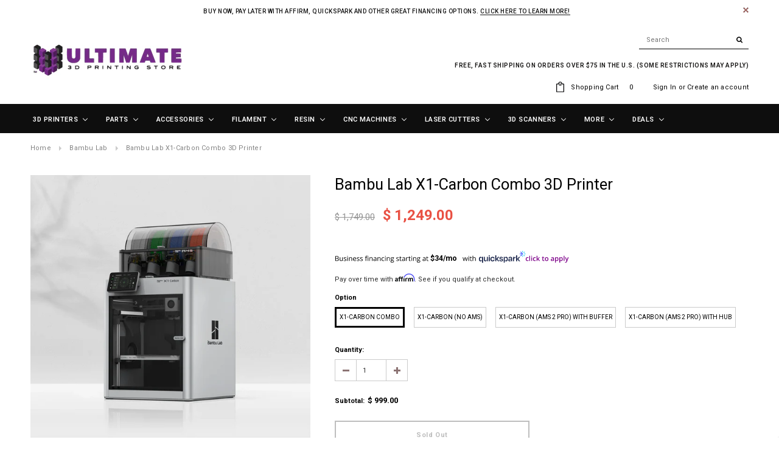

--- FILE ---
content_type: image/svg+xml
request_url: https://vendor1.quickspark.com/images/button/btn_999/btn_999_qs_text_button_long_purpleClick.svg
body_size: 41774
content:
<svg width="695" height="44" viewBox="0 0 695 44" fill="none" xmlns="http://www.w3.org/2000/svg">
<path d="M423.702 21.8951C425.963 21.8951 427.346 23.3737 427.984 25.6053L428.144 25.5786V22.2178H430.99V39.1291H428.144V31.5198H427.958C427.346 33.6975 425.857 35.2032 423.569 35.2032C420.776 35.2032 419.048 32.891 419.048 28.6162C419.047 24.2609 420.697 21.8951 423.702 21.8951ZM428.144 29.1002V28.1323C428.144 25.9007 426.893 24.5028 424.952 24.5028C422.851 24.5028 421.866 25.82 421.866 28.5895C421.866 31.3051 422.85 32.6495 424.952 32.6495C426.867 32.649 428.144 31.1972 428.144 29.1002Z" fill="#162147"/>
<path d="M442.109 31.5198H441.843C441.151 33.8588 439.556 35.2032 437.481 35.2032C434.848 35.2032 433.597 33.4016 433.597 30.6593V22.2168H436.47V29.9062C436.47 31.4387 437.135 32.5679 438.837 32.5679C440.778 32.5679 442.029 31.2774 442.029 29.3684V22.2173H444.901V34.8539H442.109V31.5198Z" fill="#162147"/>
<path d="M447.403 20.0669V17.7279H450.514V20.0669H447.403ZM447.509 34.854V22.2174H450.381V34.854H447.509Z" fill="#162147"/>
<path d="M458.547 24.4489C456.499 24.4489 455.222 25.7666 455.222 28.5356C455.222 31.0893 456.393 32.649 458.627 32.649C460.648 32.649 461.34 31.3852 461.712 29.8528L464.345 30.498C463.84 33.4283 462.084 35.2032 458.654 35.2032C454.717 35.2032 452.297 32.891 452.297 28.643C452.297 24.395 454.77 21.8947 458.601 21.8947C462.191 21.8947 463.814 23.6151 464.319 26.6266L461.633 27.1372C461.26 25.5246 460.515 24.4489 458.547 24.4489Z" fill="#162147"/>
<path d="M469.323 27.4065H470.467L474.403 22.2173H477.674V22.5132L472.727 28.4283L478.02 34.5585V34.8539H474.749L470.467 29.5574H469.323V34.8539H466.451V17.5933H469.323V27.4065Z" fill="#162147"/>
<path d="M478.15 31.117L480.73 30.5792C481.129 32.1116 482.007 33.08 484.028 33.08C485.545 33.08 486.342 32.5421 486.342 31.4664C486.342 30.4718 485.651 29.9879 483.178 29.5307C479.852 28.8582 478.682 27.729 478.682 25.632C478.682 23.3465 480.332 21.8951 483.656 21.8951C487.087 21.8951 488.258 23.3197 488.763 25.5513L486.183 26.1159C485.837 24.5563 485.093 23.965 483.603 23.965C482.14 23.965 481.395 24.5296 481.395 25.4707C481.395 26.3579 481.927 26.9764 484.294 27.4064C487.992 28.1056 489.108 29.3693 489.108 31.359C489.108 33.698 487.566 35.2037 483.975 35.2037C479.932 35.2032 478.602 33.5362 478.15 31.117Z" fill="#162147"/>
<path d="M498.376 35.2032C496.089 35.2032 494.626 33.6975 494.014 31.4931H493.828V38.9406H490.982V22.2173H493.828V25.4974H494.014C494.679 23.3197 496.062 21.8947 498.323 21.8947C501.275 21.8947 502.925 24.2604 502.925 28.5623C502.925 32.8642 501.195 35.2032 498.376 35.2032ZM500.105 28.5628C500.105 25.82 499.148 24.5028 497.046 24.5028C495.078 24.5028 493.828 25.9007 493.828 28.1056V29.0734C493.828 31.1972 495.105 32.6495 497.02 32.6495C499.121 32.649 500.105 31.2779 500.105 28.5628Z" fill="#162147"/>
<path d="M512.82 31.8429H512.527C511.889 33.886 510.453 35.1231 508.245 35.1231C506.011 35.1231 504.442 34.0474 504.442 31.5743C504.442 29.3159 505.798 27.6761 508.964 27.6761H512.687V26.8156C512.687 25.1753 512.022 24.2346 510.267 24.2346C508.804 24.2346 507.953 24.9873 507.634 26.4663L504.921 25.8477C505.399 23.4548 507.182 21.9224 510.373 21.9224C513.991 21.9224 515.533 23.6428 515.533 26.7884V34.8544H512.82V31.8429ZM512.687 30.0948V29.5841H509.442C508.006 29.5841 507.181 30.122 507.181 31.1705C507.181 32.0844 507.74 32.8643 509.362 32.8643C511.357 32.8643 512.687 31.6812 512.687 30.0948Z" fill="#162147"/>
<path d="M518.141 34.854V22.2173H520.854V26.0081L521.093 26.0349C521.811 22.97 522.982 22.0828 524.79 22.0828H525.242V25.3362H524.551C521.918 25.3362 520.987 26.2768 520.987 28.8583V34.854H518.141V34.854Z" fill="#162147"/>
<path d="M530.03 27.4065H531.174L535.11 22.2173H538.382V22.5132L533.434 28.4283L538.727 34.5585V34.8539H535.456L531.174 29.5574H530.03V34.8539H527.157V17.5933H530.03V27.4065V27.4065Z" fill="#162147"/>
<path d="M546.041 9.76028C545.646 9.76028 545.319 9.44673 545.292 9.04297L545.013 4.87134H547.069L546.79 9.04297C546.763 9.44673 546.435 9.76028 546.041 9.76028Z" fill="#22C9EF"/>
<path d="M546.04 17.2655C546.435 17.2655 546.762 17.5791 546.789 17.9828L547.068 22.1544H545.012L545.291 17.9828C545.319 17.5791 545.646 17.2655 546.04 17.2655Z" fill="#22C9EF"/>
<path d="M548.625 16.1665C548.904 15.8801 549.351 15.8644 549.649 16.1302L552.72 18.8772L551.267 20.3696L548.59 17.2169C548.331 16.9124 548.346 16.4528 548.625 16.1665Z" fill="#22C9EF"/>
<path d="M549.696 13.5133C549.696 13.1081 550.002 12.7726 550.395 12.745L554.459 12.4581V14.569L550.395 14.2822C550.002 14.254 549.696 13.918 549.696 13.5133Z" fill="#22C9EF"/>
<path d="M548.626 10.8599C548.347 10.5735 548.331 10.1144 548.59 9.80896L551.267 6.65625L552.72 8.14861L549.649 10.8957C549.352 11.162 548.905 11.1462 548.626 10.8599Z" fill="#22C9EF"/>
<path d="M547.031 13.5124L547.026 13.5076L540.815 6.65479L539.361 8.14762L544.36 12.9249L537.621 12.4572V14.5681L544.37 14.0918L539.361 18.8776L540.815 20.3705L547.026 13.5176L547.031 13.5129V13.5124Z" fill="#213FFF"/>
<path d="M1.95312 19.7227H5.99609C7.77995 19.7227 9.12109 19.9896 10.0195 20.5234C10.918 21.0573 11.3672 21.9655 11.3672 23.248C11.3672 23.8014 11.2598 24.2995 11.0449 24.7422C10.8366 25.1784 10.5306 25.5397 10.127 25.8262C9.72331 26.1126 9.22526 26.3112 8.63281 26.4219V26.5195C9.25781 26.6172 9.8112 26.7962 10.293 27.0566C10.7747 27.3171 11.1523 27.6816 11.4258 28.1504C11.6992 28.6191 11.8359 29.2148 11.8359 29.9375C11.8359 30.8164 11.6309 31.5586 11.2207 32.1641C10.8171 32.7695 10.2441 33.2285 9.50195 33.541C8.75977 33.847 7.88086 34 6.86523 34H1.95312V19.7227ZM3.61328 25.8457H6.34766C7.59115 25.8457 8.45052 25.6406 8.92578 25.2305C9.40755 24.8203 9.64844 24.2214 9.64844 23.4336C9.64844 22.6198 9.36198 22.0339 8.78906 21.6758C8.22266 21.3177 7.31771 21.1387 6.07422 21.1387H3.61328V25.8457ZM3.61328 27.2422V32.584H6.58203C7.85156 32.584 8.75 32.3366 9.27734 31.8418C9.80469 31.3405 10.0684 30.6667 10.0684 29.8203C10.0684 29.2799 9.94792 28.8177 9.70703 28.4336C9.47266 28.0495 9.08854 27.7565 8.55469 27.5547C8.02734 27.3464 7.32096 27.2422 6.43555 27.2422H3.61328ZM23.4766 23.2969V34H22.1484L21.9141 32.4961H21.8262C21.6048 32.8672 21.3184 33.1797 20.9668 33.4336C20.6152 33.6875 20.2181 33.8763 19.7754 34C19.3392 34.1302 18.8737 34.1953 18.3789 34.1953C17.5326 34.1953 16.8229 34.0586 16.25 33.7852C15.6771 33.5117 15.2441 33.0885 14.9512 32.5156C14.6647 31.9427 14.5215 31.207 14.5215 30.3086V23.2969H16.1621V30.1914C16.1621 31.0833 16.3639 31.7507 16.7676 32.1934C17.1712 32.6296 17.7865 32.8477 18.6133 32.8477C19.4076 32.8477 20.0391 32.6979 20.5078 32.3984C20.9831 32.099 21.3249 31.6595 21.5332 31.0801C21.7415 30.4941 21.8457 29.778 21.8457 28.9316V23.2969H23.4766ZM33.8281 31.0703C33.8281 31.7539 33.6556 32.3301 33.3105 32.7988C32.972 33.2611 32.4837 33.6094 31.8457 33.8438C31.2142 34.0781 30.459 34.1953 29.5801 34.1953C28.8314 34.1953 28.1836 34.1367 27.6367 34.0195C27.0898 33.9023 26.6113 33.7363 26.2012 33.5215V32.0273C26.6374 32.2422 27.1582 32.4375 27.7637 32.6133C28.3691 32.7891 28.9876 32.877 29.6191 32.877C30.5436 32.877 31.2142 32.7272 31.6309 32.4277C32.0475 32.1283 32.2559 31.7214 32.2559 31.207C32.2559 30.9141 32.1712 30.6569 32.002 30.4355C31.8392 30.2077 31.5625 29.9896 31.1719 29.7812C30.7812 29.5664 30.2409 29.332 29.5508 29.0781C28.8672 28.8177 28.2747 28.5605 27.7734 28.3066C27.2786 28.0462 26.8945 27.7305 26.6211 27.3594C26.3542 26.9883 26.2207 26.5065 26.2207 25.9141C26.2207 25.0091 26.5853 24.3158 27.3145 23.834C28.0501 23.3457 29.0137 23.1016 30.2051 23.1016C30.8496 23.1016 31.4518 23.1667 32.0117 23.2969C32.5781 23.4206 33.1055 23.5898 33.5938 23.8047L33.0469 25.1035C32.6042 24.9147 32.1322 24.7552 31.6309 24.625C31.1296 24.4948 30.6185 24.4297 30.0977 24.4297C29.349 24.4297 28.7728 24.5534 28.3691 24.8008C27.972 25.0482 27.7734 25.3867 27.7734 25.8164C27.7734 26.1484 27.8646 26.4219 28.0469 26.6367C28.2357 26.8516 28.5352 27.0534 28.9453 27.2422C29.3555 27.431 29.8958 27.6523 30.5664 27.9062C31.237 28.1536 31.8164 28.4108 32.3047 28.6777C32.793 28.9382 33.1673 29.2572 33.4277 29.6348C33.6947 30.0059 33.8281 30.4844 33.8281 31.0703ZM38.0566 23.2969V34H36.4355V23.2969H38.0566ZM37.2656 19.293C37.5326 19.293 37.7604 19.3809 37.9492 19.5566C38.1445 19.7259 38.2422 19.9928 38.2422 20.3574C38.2422 20.7155 38.1445 20.9824 37.9492 21.1582C37.7604 21.334 37.5326 21.4219 37.2656 21.4219C36.9857 21.4219 36.7513 21.334 36.5625 21.1582C36.3802 20.9824 36.2891 20.7155 36.2891 20.3574C36.2891 19.9928 36.3802 19.7259 36.5625 19.5566C36.7513 19.3809 36.9857 19.293 37.2656 19.293ZM46.5625 23.1016C47.832 23.1016 48.7923 23.4141 49.4434 24.0391C50.0944 24.6576 50.4199 25.6536 50.4199 27.0273V34H48.8184V27.1348C48.8184 26.2428 48.6133 25.5755 48.2031 25.1328C47.7995 24.6901 47.1777 24.4688 46.3379 24.4688C45.153 24.4688 44.3197 24.804 43.8379 25.4746C43.3561 26.1452 43.1152 27.1185 43.1152 28.3945V34H41.4941V23.2969H42.8027L43.0469 24.8398H43.1348C43.3626 24.4622 43.6523 24.1465 44.0039 23.8926C44.3555 23.6322 44.7493 23.4368 45.1855 23.3066C45.6217 23.1699 46.0807 23.1016 46.5625 23.1016ZM57.8809 23.1016C58.7923 23.1016 59.5736 23.3034 60.2246 23.707C60.8757 24.1107 61.3737 24.6771 61.7188 25.4062C62.0638 26.1289 62.2363 26.9753 62.2363 27.9453V28.9512H54.8438C54.8633 30.2077 55.1758 31.1647 55.7812 31.8223C56.3867 32.4798 57.2396 32.8086 58.3398 32.8086C59.0169 32.8086 59.6159 32.7467 60.1367 32.623C60.6576 32.4993 61.1979 32.3171 61.7578 32.0762V33.502C61.2174 33.7428 60.6803 33.9186 60.1465 34.0293C59.6191 34.14 58.9941 34.1953 58.2715 34.1953C57.2428 34.1953 56.3444 33.987 55.5762 33.5703C54.8145 33.1471 54.222 32.5286 53.7988 31.7148C53.3757 30.901 53.1641 29.9049 53.1641 28.7266C53.1641 27.5742 53.3561 26.5781 53.7402 25.7383C54.1309 24.8919 54.6777 24.2409 55.3809 23.7852C56.0905 23.3294 56.9238 23.1016 57.8809 23.1016ZM57.8613 24.4297C56.9954 24.4297 56.3053 24.7129 55.791 25.2793C55.2767 25.8457 54.9707 26.6367 54.873 27.6523H60.5371C60.5306 27.0143 60.4297 26.4544 60.2344 25.9727C60.0456 25.4844 59.7559 25.1068 59.3652 24.8398C58.9746 24.5664 58.4733 24.4297 57.8613 24.4297ZM71.9141 31.0703C71.9141 31.7539 71.7415 32.3301 71.3965 32.7988C71.0579 33.2611 70.5697 33.6094 69.9316 33.8438C69.3001 34.0781 68.5449 34.1953 67.666 34.1953C66.9173 34.1953 66.2695 34.1367 65.7227 34.0195C65.1758 33.9023 64.6973 33.7363 64.2871 33.5215V32.0273C64.7233 32.2422 65.2441 32.4375 65.8496 32.6133C66.4551 32.7891 67.0736 32.877 67.7051 32.877C68.6296 32.877 69.3001 32.7272 69.7168 32.4277C70.1335 32.1283 70.3418 31.7214 70.3418 31.207C70.3418 30.9141 70.2572 30.6569 70.0879 30.4355C69.9251 30.2077 69.6484 29.9896 69.2578 29.7812C68.8672 29.5664 68.3268 29.332 67.6367 29.0781C66.9531 28.8177 66.3607 28.5605 65.8594 28.3066C65.3646 28.0462 64.9805 27.7305 64.707 27.3594C64.4401 26.9883 64.3066 26.5065 64.3066 25.9141C64.3066 25.0091 64.6712 24.3158 65.4004 23.834C66.1361 23.3457 67.0996 23.1016 68.291 23.1016C68.9355 23.1016 69.5378 23.1667 70.0977 23.2969C70.6641 23.4206 71.1914 23.5898 71.6797 23.8047L71.1328 25.1035C70.6901 24.9147 70.2181 24.7552 69.7168 24.625C69.2155 24.4948 68.7044 24.4297 68.1836 24.4297C67.4349 24.4297 66.8587 24.5534 66.4551 24.8008C66.0579 25.0482 65.8594 25.3867 65.8594 25.8164C65.8594 26.1484 65.9505 26.4219 66.1328 26.6367C66.3216 26.8516 66.6211 27.0534 67.0312 27.2422C67.4414 27.431 67.9818 27.6523 68.6523 27.9062C69.3229 28.1536 69.9023 28.4108 70.3906 28.6777C70.8789 28.9382 71.2533 29.2572 71.5137 29.6348C71.7806 30.0059 71.9141 30.4844 71.9141 31.0703ZM81.4453 31.0703C81.4453 31.7539 81.2728 32.3301 80.9277 32.7988C80.5892 33.2611 80.1009 33.6094 79.4629 33.8438C78.8314 34.0781 78.0762 34.1953 77.1973 34.1953C76.4486 34.1953 75.8008 34.1367 75.2539 34.0195C74.707 33.9023 74.2285 33.7363 73.8184 33.5215V32.0273C74.2546 32.2422 74.7754 32.4375 75.3809 32.6133C75.9863 32.7891 76.6048 32.877 77.2363 32.877C78.1608 32.877 78.8314 32.7272 79.248 32.4277C79.6647 32.1283 79.873 31.7214 79.873 31.207C79.873 30.9141 79.7884 30.6569 79.6191 30.4355C79.4564 30.2077 79.1797 29.9896 78.7891 29.7812C78.3984 29.5664 77.8581 29.332 77.168 29.0781C76.4844 28.8177 75.8919 28.5605 75.3906 28.3066C74.8958 28.0462 74.5117 27.7305 74.2383 27.3594C73.9714 26.9883 73.8379 26.5065 73.8379 25.9141C73.8379 25.0091 74.2025 24.3158 74.9316 23.834C75.6673 23.3457 76.6309 23.1016 77.8223 23.1016C78.4668 23.1016 79.069 23.1667 79.6289 23.2969C80.1953 23.4206 80.7227 23.5898 81.2109 23.8047L80.6641 25.1035C80.2214 24.9147 79.7493 24.7552 79.248 24.625C78.7467 24.4948 78.2357 24.4297 77.7148 24.4297C76.9661 24.4297 76.39 24.5534 75.9863 24.8008C75.5892 25.0482 75.3906 25.3867 75.3906 25.8164C75.3906 26.1484 75.4818 26.4219 75.6641 26.6367C75.8529 26.8516 76.1523 27.0534 76.5625 27.2422C76.9727 27.431 77.513 27.6523 78.1836 27.9062C78.8542 28.1536 79.4336 28.4108 79.9219 28.6777C80.4102 28.9382 80.7845 29.2572 81.0449 29.6348C81.3118 30.0059 81.4453 30.4844 81.4453 31.0703ZM94.0137 24.5664H91.3477V34H89.7266V24.5664H87.832V23.7852L89.7266 23.248V22.5352C89.7266 21.6367 89.86 20.9076 90.127 20.3477C90.3939 19.7812 90.7812 19.3646 91.2891 19.0977C91.7969 18.8307 92.4154 18.6973 93.1445 18.6973C93.5547 18.6973 93.929 18.7331 94.2676 18.8047C94.6126 18.8763 94.9154 18.9577 95.1758 19.0488L94.7559 20.3281C94.5345 20.2565 94.2839 20.1914 94.0039 20.1328C93.7305 20.0677 93.4505 20.0352 93.1641 20.0352C92.5456 20.0352 92.0866 20.237 91.7871 20.6406C91.4941 21.0378 91.3477 21.6628 91.3477 22.5156V23.2969H94.0137V24.5664ZM97.5977 23.2969V34H95.9766V23.2969H97.5977ZM96.8066 19.293C97.0736 19.293 97.3014 19.3809 97.4902 19.5566C97.6855 19.7259 97.7832 19.9928 97.7832 20.3574C97.7832 20.7155 97.6855 20.9824 97.4902 21.1582C97.3014 21.334 97.0736 21.4219 96.8066 21.4219C96.5267 21.4219 96.2923 21.334 96.1035 21.1582C95.9212 20.9824 95.8301 20.7155 95.8301 20.3574C95.8301 19.9928 95.9212 19.7259 96.1035 19.5566C96.2923 19.3809 96.5267 19.293 96.8066 19.293ZM106.094 23.1016C107.363 23.1016 108.324 23.4141 108.975 24.0391C109.626 24.6576 109.951 25.6536 109.951 27.0273V34H108.35V27.1348C108.35 26.2428 108.145 25.5755 107.734 25.1328C107.331 24.6901 106.709 24.4688 105.869 24.4688C104.684 24.4688 103.851 24.804 103.369 25.4746C102.887 26.1452 102.646 27.1185 102.646 28.3945V34H101.025V23.2969H102.334L102.578 24.8398H102.666C102.894 24.4622 103.184 24.1465 103.535 23.8926C103.887 23.6322 104.281 23.4368 104.717 23.3066C105.153 23.1699 105.612 23.1016 106.094 23.1016ZM117.295 23.1211C118.571 23.1211 119.518 23.4076 120.137 23.9805C120.755 24.5534 121.064 25.4681 121.064 26.7246V34H119.883L119.57 32.418H119.492C119.193 32.8086 118.88 33.1374 118.555 33.4043C118.229 33.6647 117.852 33.8633 117.422 34C116.999 34.1302 116.478 34.1953 115.859 34.1953C115.208 34.1953 114.629 34.0814 114.121 33.8535C113.62 33.6257 113.223 33.2806 112.93 32.8184C112.643 32.3561 112.5 31.7702 112.5 31.0605C112.5 29.9928 112.923 29.1725 113.77 28.5996C114.616 28.0267 115.905 27.7142 117.637 27.6621L119.482 27.584V26.9297C119.482 26.0052 119.284 25.3574 118.887 24.9863C118.49 24.6152 117.93 24.4297 117.207 24.4297C116.647 24.4297 116.113 24.5111 115.605 24.6738C115.098 24.8366 114.616 25.0286 114.16 25.25L113.662 24.0195C114.144 23.7721 114.697 23.5605 115.322 23.3848C115.947 23.209 116.605 23.1211 117.295 23.1211ZM119.463 28.7266L117.832 28.7949C116.497 28.847 115.557 29.0651 115.01 29.4492C114.463 29.8333 114.189 30.377 114.189 31.0801C114.189 31.6921 114.375 32.1445 114.746 32.4375C115.117 32.7305 115.609 32.877 116.221 32.877C117.171 32.877 117.949 32.6133 118.555 32.0859C119.16 31.5586 119.463 30.7676 119.463 29.7129V28.7266ZM129.473 23.1016C130.742 23.1016 131.702 23.4141 132.354 24.0391C133.005 24.6576 133.33 25.6536 133.33 27.0273V34H131.729V27.1348C131.729 26.2428 131.523 25.5755 131.113 25.1328C130.71 24.6901 130.088 24.4688 129.248 24.4688C128.063 24.4688 127.23 24.804 126.748 25.4746C126.266 26.1452 126.025 27.1185 126.025 28.3945V34H124.404V23.2969H125.713L125.957 24.8398H126.045C126.273 24.4622 126.562 24.1465 126.914 23.8926C127.266 23.6322 127.66 23.4368 128.096 23.3066C128.532 23.1699 128.991 23.1016 129.473 23.1016ZM140.957 34.1953C139.993 34.1953 139.144 33.9967 138.408 33.5996C137.673 33.2025 137.1 32.597 136.689 31.7832C136.279 30.9694 136.074 29.944 136.074 28.707C136.074 27.4115 136.289 26.3535 136.719 25.5332C137.155 24.7064 137.754 24.0944 138.516 23.6973C139.277 23.3001 140.143 23.1016 141.113 23.1016C141.647 23.1016 142.161 23.1569 142.656 23.2676C143.158 23.3717 143.568 23.5052 143.887 23.668L143.398 25.0254C143.073 24.8952 142.695 24.778 142.266 24.6738C141.842 24.5697 141.445 24.5176 141.074 24.5176C140.332 24.5176 139.714 24.6771 139.219 24.9961C138.73 25.3151 138.363 25.7839 138.115 26.4023C137.874 27.0208 137.754 27.7826 137.754 28.6875C137.754 29.5534 137.871 30.2923 138.105 30.9043C138.346 31.5163 138.701 31.985 139.17 32.3105C139.645 32.6296 140.238 32.7891 140.947 32.7891C141.514 32.7891 142.025 32.7305 142.48 32.6133C142.936 32.4896 143.35 32.3464 143.721 32.1836V33.6289C143.363 33.8112 142.962 33.9512 142.52 34.0488C142.083 34.1465 141.562 34.1953 140.957 34.1953ZM147.881 23.2969V34H146.26V23.2969H147.881ZM147.09 19.293C147.357 19.293 147.585 19.3809 147.773 19.5566C147.969 19.7259 148.066 19.9928 148.066 20.3574C148.066 20.7155 147.969 20.9824 147.773 21.1582C147.585 21.334 147.357 21.4219 147.09 21.4219C146.81 21.4219 146.576 21.334 146.387 21.1582C146.204 20.9824 146.113 20.7155 146.113 20.3574C146.113 19.9928 146.204 19.7259 146.387 19.5566C146.576 19.3809 146.81 19.293 147.09 19.293ZM156.387 23.1016C157.656 23.1016 158.617 23.4141 159.268 24.0391C159.919 24.6576 160.244 25.6536 160.244 27.0273V34H158.643V27.1348C158.643 26.2428 158.438 25.5755 158.027 25.1328C157.624 24.6901 157.002 24.4688 156.162 24.4688C154.977 24.4688 154.144 24.804 153.662 25.4746C153.18 26.1452 152.939 27.1185 152.939 28.3945V34H151.318V23.2969H152.627L152.871 24.8398H152.959C153.187 24.4622 153.477 24.1465 153.828 23.8926C154.18 23.6322 154.574 23.4368 155.01 23.3066C155.446 23.1699 155.905 23.1016 156.387 23.1016ZM166.572 38.8047C165.166 38.8047 164.082 38.541 163.32 38.0137C162.559 37.4928 162.178 36.7604 162.178 35.8164C162.178 35.1458 162.389 34.5729 162.812 34.0977C163.242 33.6224 163.835 33.3066 164.59 33.1504C164.31 33.0202 164.069 32.8249 163.867 32.5645C163.672 32.304 163.574 32.0046 163.574 31.666C163.574 31.2754 163.682 30.9336 163.896 30.6406C164.118 30.3411 164.453 30.0547 164.902 29.7812C164.342 29.5534 163.887 29.1693 163.535 28.6289C163.19 28.082 163.018 27.4473 163.018 26.7246C163.018 25.9564 163.177 25.3021 163.496 24.7617C163.815 24.2148 164.277 23.7982 164.883 23.5117C165.488 23.2253 166.221 23.082 167.08 23.082C167.269 23.082 167.458 23.0918 167.646 23.1113C167.842 23.1243 168.027 23.1471 168.203 23.1797C168.379 23.2057 168.532 23.2383 168.662 23.2773H172.334V24.3223L170.361 24.5664C170.557 24.8203 170.719 25.1263 170.85 25.4844C170.98 25.8424 171.045 26.2396 171.045 26.6758C171.045 27.7435 170.684 28.5931 169.961 29.2246C169.238 29.8496 168.245 30.1621 166.982 30.1621C166.683 30.1621 166.377 30.1361 166.064 30.084C165.745 30.2598 165.501 30.4551 165.332 30.6699C165.169 30.8848 165.088 31.1322 165.088 31.4121C165.088 31.6204 165.15 31.7865 165.273 31.9102C165.404 32.0339 165.589 32.125 165.83 32.1836C166.071 32.2357 166.361 32.2617 166.699 32.2617H168.584C169.749 32.2617 170.641 32.5059 171.26 32.9941C171.885 33.4824 172.197 34.1953 172.197 35.1328C172.197 36.3177 171.715 37.2259 170.752 37.8574C169.788 38.4889 168.395 38.8047 166.572 38.8047ZM166.621 37.5352C167.507 37.5352 168.239 37.444 168.818 37.2617C169.404 37.0859 169.84 36.8288 170.127 36.4902C170.42 36.1582 170.566 35.7611 170.566 35.2988C170.566 34.8691 170.469 34.5436 170.273 34.3223C170.078 34.1074 169.792 33.9642 169.414 33.8926C169.036 33.8145 168.574 33.7754 168.027 33.7754H166.172C165.69 33.7754 165.27 33.8503 164.912 34C164.554 34.1497 164.277 34.3711 164.082 34.6641C163.893 34.957 163.799 35.3216 163.799 35.7578C163.799 36.3372 164.043 36.7767 164.531 37.0762C165.02 37.3822 165.716 37.5352 166.621 37.5352ZM167.041 28.9805C167.816 28.9805 168.398 28.7852 168.789 28.3945C169.18 28.0039 169.375 27.4342 169.375 26.6855C169.375 25.8848 169.176 25.2858 168.779 24.8887C168.382 24.485 167.796 24.2832 167.021 24.2832C166.279 24.2832 165.706 24.4915 165.303 24.9082C164.906 25.3184 164.707 25.9206 164.707 26.7148C164.707 27.444 164.909 28.0039 165.312 28.3945C165.716 28.7852 166.292 28.9805 167.041 28.9805ZM186.562 31.0703C186.562 31.7539 186.39 32.3301 186.045 32.7988C185.706 33.2611 185.218 33.6094 184.58 33.8438C183.949 34.0781 183.193 34.1953 182.314 34.1953C181.566 34.1953 180.918 34.1367 180.371 34.0195C179.824 33.9023 179.346 33.7363 178.936 33.5215V32.0273C179.372 32.2422 179.893 32.4375 180.498 32.6133C181.104 32.7891 181.722 32.877 182.354 32.877C183.278 32.877 183.949 32.7272 184.365 32.4277C184.782 32.1283 184.99 31.7214 184.99 31.207C184.99 30.9141 184.906 30.6569 184.736 30.4355C184.574 30.2077 184.297 29.9896 183.906 29.7812C183.516 29.5664 182.975 29.332 182.285 29.0781C181.602 28.8177 181.009 28.5605 180.508 28.3066C180.013 28.0462 179.629 27.7305 179.355 27.3594C179.089 26.9883 178.955 26.5065 178.955 25.9141C178.955 25.0091 179.32 24.3158 180.049 23.834C180.785 23.3457 181.748 23.1016 182.939 23.1016C183.584 23.1016 184.186 23.1667 184.746 23.2969C185.312 23.4206 185.84 23.5898 186.328 23.8047L185.781 25.1035C185.339 24.9147 184.867 24.7552 184.365 24.625C183.864 24.4948 183.353 24.4297 182.832 24.4297C182.083 24.4297 181.507 24.5534 181.104 24.8008C180.706 25.0482 180.508 25.3867 180.508 25.8164C180.508 26.1484 180.599 26.4219 180.781 26.6367C180.97 26.8516 181.27 27.0534 181.68 27.2422C182.09 27.431 182.63 27.6523 183.301 27.9062C183.971 28.1536 184.551 28.4108 185.039 28.6777C185.527 28.9382 185.902 29.2572 186.162 29.6348C186.429 30.0059 186.562 30.4844 186.562 31.0703ZM192.627 32.8672C192.894 32.8672 193.167 32.8444 193.447 32.7988C193.727 32.7533 193.955 32.6979 194.131 32.6328V33.8926C193.942 33.9772 193.678 34.0488 193.34 34.1074C193.008 34.166 192.682 34.1953 192.363 34.1953C191.797 34.1953 191.283 34.0977 190.82 33.9023C190.358 33.7005 189.987 33.362 189.707 32.8867C189.434 32.4115 189.297 31.7539 189.297 30.9141V24.5664H187.773V23.7754L189.307 23.1406L189.951 20.8164H190.928V23.2969H194.062V24.5664H190.928V30.8652C190.928 31.5358 191.081 32.0371 191.387 32.3691C191.699 32.7012 192.113 32.8672 192.627 32.8672ZM200.303 23.1211C201.579 23.1211 202.526 23.4076 203.145 23.9805C203.763 24.5534 204.072 25.4681 204.072 26.7246V34H202.891L202.578 32.418H202.5C202.201 32.8086 201.888 33.1374 201.562 33.4043C201.237 33.6647 200.859 33.8633 200.43 34C200.007 34.1302 199.486 34.1953 198.867 34.1953C198.216 34.1953 197.637 34.0814 197.129 33.8535C196.628 33.6257 196.23 33.2806 195.938 32.8184C195.651 32.3561 195.508 31.7702 195.508 31.0605C195.508 29.9928 195.931 29.1725 196.777 28.5996C197.624 28.0267 198.913 27.7142 200.645 27.6621L202.49 27.584V26.9297C202.49 26.0052 202.292 25.3574 201.895 24.9863C201.497 24.6152 200.938 24.4297 200.215 24.4297C199.655 24.4297 199.121 24.5111 198.613 24.6738C198.105 24.8366 197.624 25.0286 197.168 25.25L196.67 24.0195C197.152 23.7721 197.705 23.5605 198.33 23.3848C198.955 23.209 199.613 23.1211 200.303 23.1211ZM202.471 28.7266L200.84 28.7949C199.505 28.847 198.564 29.0651 198.018 29.4492C197.471 29.8333 197.197 30.377 197.197 31.0801C197.197 31.6921 197.383 32.1445 197.754 32.4375C198.125 32.7305 198.617 32.877 199.229 32.877C200.179 32.877 200.957 32.6133 201.562 32.0859C202.168 31.5586 202.471 30.7676 202.471 29.7129V28.7266ZM212.275 23.1016C212.49 23.1016 212.715 23.1146 212.949 23.1406C213.184 23.1602 213.392 23.1895 213.574 23.2285L213.369 24.7324C213.193 24.6868 212.998 24.651 212.783 24.625C212.568 24.599 212.367 24.5859 212.178 24.5859C211.748 24.5859 211.341 24.6738 210.957 24.8496C210.579 25.0189 210.247 25.2663 209.961 25.5918C209.674 25.9108 209.45 26.2982 209.287 26.7539C209.124 27.2031 209.043 27.7044 209.043 28.2578V34H207.412V23.2969H208.76L208.936 25.2695H209.004C209.225 24.8724 209.492 24.5111 209.805 24.1855C210.117 23.8535 210.479 23.5898 210.889 23.3945C211.305 23.1992 211.768 23.1016 212.275 23.1016ZM219.053 32.8672C219.32 32.8672 219.593 32.8444 219.873 32.7988C220.153 32.7533 220.381 32.6979 220.557 32.6328V33.8926C220.368 33.9772 220.104 34.0488 219.766 34.1074C219.434 34.166 219.108 34.1953 218.789 34.1953C218.223 34.1953 217.708 34.0977 217.246 33.9023C216.784 33.7005 216.413 33.362 216.133 32.8867C215.859 32.4115 215.723 31.7539 215.723 30.9141V24.5664H214.199V23.7754L215.732 23.1406L216.377 20.8164H217.354V23.2969H220.488V24.5664H217.354V30.8652C217.354 31.5358 217.507 32.0371 217.812 32.3691C218.125 32.7012 218.538 32.8672 219.053 32.8672ZM224.346 23.2969V34H222.725V23.2969H224.346ZM223.555 19.293C223.822 19.293 224.049 19.3809 224.238 19.5566C224.434 19.7259 224.531 19.9928 224.531 20.3574C224.531 20.7155 224.434 20.9824 224.238 21.1582C224.049 21.334 223.822 21.4219 223.555 21.4219C223.275 21.4219 223.04 21.334 222.852 21.1582C222.669 20.9824 222.578 20.7155 222.578 20.3574C222.578 19.9928 222.669 19.7259 222.852 19.5566C223.04 19.3809 223.275 19.293 223.555 19.293ZM232.852 23.1016C234.121 23.1016 235.081 23.4141 235.732 24.0391C236.383 24.6576 236.709 25.6536 236.709 27.0273V34H235.107V27.1348C235.107 26.2428 234.902 25.5755 234.492 25.1328C234.089 24.6901 233.467 24.4688 232.627 24.4688C231.442 24.4688 230.609 24.804 230.127 25.4746C229.645 26.1452 229.404 27.1185 229.404 28.3945V34H227.783V23.2969H229.092L229.336 24.8398H229.424C229.652 24.4622 229.941 24.1465 230.293 23.8926C230.645 23.6322 231.038 23.4368 231.475 23.3066C231.911 23.1699 232.37 23.1016 232.852 23.1016ZM243.037 38.8047C241.631 38.8047 240.547 38.541 239.785 38.0137C239.023 37.4928 238.643 36.7604 238.643 35.8164C238.643 35.1458 238.854 34.5729 239.277 34.0977C239.707 33.6224 240.299 33.3066 241.055 33.1504C240.775 33.0202 240.534 32.8249 240.332 32.5645C240.137 32.304 240.039 32.0046 240.039 31.666C240.039 31.2754 240.146 30.9336 240.361 30.6406C240.583 30.3411 240.918 30.0547 241.367 29.7812C240.807 29.5534 240.352 29.1693 240 28.6289C239.655 28.082 239.482 27.4473 239.482 26.7246C239.482 25.9564 239.642 25.3021 239.961 24.7617C240.28 24.2148 240.742 23.7982 241.348 23.5117C241.953 23.2253 242.686 23.082 243.545 23.082C243.734 23.082 243.923 23.0918 244.111 23.1113C244.307 23.1243 244.492 23.1471 244.668 23.1797C244.844 23.2057 244.997 23.2383 245.127 23.2773H248.799V24.3223L246.826 24.5664C247.021 24.8203 247.184 25.1263 247.314 25.4844C247.445 25.8424 247.51 26.2396 247.51 26.6758C247.51 27.7435 247.148 28.5931 246.426 29.2246C245.703 29.8496 244.71 30.1621 243.447 30.1621C243.148 30.1621 242.842 30.1361 242.529 30.084C242.21 30.2598 241.966 30.4551 241.797 30.6699C241.634 30.8848 241.553 31.1322 241.553 31.4121C241.553 31.6204 241.615 31.7865 241.738 31.9102C241.868 32.0339 242.054 32.125 242.295 32.1836C242.536 32.2357 242.826 32.2617 243.164 32.2617H245.049C246.214 32.2617 247.106 32.5059 247.725 32.9941C248.35 33.4824 248.662 34.1953 248.662 35.1328C248.662 36.3177 248.18 37.2259 247.217 37.8574C246.253 38.4889 244.86 38.8047 243.037 38.8047ZM243.086 37.5352C243.971 37.5352 244.704 37.444 245.283 37.2617C245.869 37.0859 246.305 36.8288 246.592 36.4902C246.885 36.1582 247.031 35.7611 247.031 35.2988C247.031 34.8691 246.934 34.5436 246.738 34.3223C246.543 34.1074 246.257 33.9642 245.879 33.8926C245.501 33.8145 245.039 33.7754 244.492 33.7754H242.637C242.155 33.7754 241.735 33.8503 241.377 34C241.019 34.1497 240.742 34.3711 240.547 34.6641C240.358 34.957 240.264 35.3216 240.264 35.7578C240.264 36.3372 240.508 36.7767 240.996 37.0762C241.484 37.3822 242.181 37.5352 243.086 37.5352ZM243.506 28.9805C244.281 28.9805 244.863 28.7852 245.254 28.3945C245.645 28.0039 245.84 27.4342 245.84 26.6855C245.84 25.8848 245.641 25.2858 245.244 24.8887C244.847 24.485 244.261 24.2832 243.486 24.2832C242.744 24.2832 242.171 24.4915 241.768 24.9082C241.37 25.3184 241.172 25.9206 241.172 26.7148C241.172 27.444 241.374 28.0039 241.777 28.3945C242.181 28.7852 242.757 28.9805 243.506 28.9805ZM260.107 23.1211C261.383 23.1211 262.331 23.4076 262.949 23.9805C263.568 24.5534 263.877 25.4681 263.877 26.7246V34H262.695L262.383 32.418H262.305C262.005 32.8086 261.693 33.1374 261.367 33.4043C261.042 33.6647 260.664 33.8633 260.234 34C259.811 34.1302 259.29 34.1953 258.672 34.1953C258.021 34.1953 257.441 34.0814 256.934 33.8535C256.432 33.6257 256.035 33.2806 255.742 32.8184C255.456 32.3561 255.312 31.7702 255.312 31.0605C255.312 29.9928 255.736 29.1725 256.582 28.5996C257.428 28.0267 258.717 27.7142 260.449 27.6621L262.295 27.584V26.9297C262.295 26.0052 262.096 25.3574 261.699 24.9863C261.302 24.6152 260.742 24.4297 260.02 24.4297C259.46 24.4297 258.926 24.5111 258.418 24.6738C257.91 24.8366 257.428 25.0286 256.973 25.25L256.475 24.0195C256.956 23.7721 257.51 23.5605 258.135 23.3848C258.76 23.209 259.417 23.1211 260.107 23.1211ZM262.275 28.7266L260.645 28.7949C259.31 28.847 258.369 29.0651 257.822 29.4492C257.275 29.8333 257.002 30.377 257.002 31.0801C257.002 31.6921 257.188 32.1445 257.559 32.4375C257.93 32.7305 258.421 32.877 259.033 32.877C259.984 32.877 260.762 32.6133 261.367 32.0859C261.973 31.5586 262.275 30.7676 262.275 29.7129V28.7266ZM270.674 32.8672C270.941 32.8672 271.214 32.8444 271.494 32.7988C271.774 32.7533 272.002 32.6979 272.178 32.6328V33.8926C271.989 33.9772 271.725 34.0488 271.387 34.1074C271.055 34.166 270.729 34.1953 270.41 34.1953C269.844 34.1953 269.329 34.0977 268.867 33.9023C268.405 33.7005 268.034 33.362 267.754 32.8867C267.48 32.4115 267.344 31.7539 267.344 30.9141V24.5664H265.82V23.7754L267.354 23.1406L267.998 20.8164H268.975V23.2969H272.109V24.5664H268.975V30.8652C268.975 31.5358 269.128 32.0371 269.434 32.3691C269.746 32.7012 270.16 32.8672 270.674 32.8672ZM381.768 33.9805L379.863 27.75C379.779 27.4831 379.697 27.2227 379.619 26.9688C379.548 26.7083 379.479 26.4609 379.414 26.2266C379.355 25.9857 379.3 25.7643 379.248 25.5625C379.202 25.3542 379.163 25.1751 379.131 25.0254H379.062C379.036 25.1751 379.001 25.3542 378.955 25.5625C378.91 25.7643 378.854 25.9857 378.789 26.2266C378.73 26.4674 378.665 26.7214 378.594 26.9883C378.522 27.2487 378.441 27.5124 378.35 27.7793L376.357 33.9805H374.531L371.582 23.2773H373.262L374.805 29.1855C374.909 29.5762 375.007 29.9635 375.098 30.3477C375.195 30.7253 375.277 31.0833 375.342 31.4219C375.413 31.7539 375.465 32.0436 375.498 32.291H375.576C375.615 32.1283 375.658 31.9329 375.703 31.7051C375.755 31.4772 375.811 31.2363 375.869 30.9824C375.934 30.722 376.003 30.4648 376.074 30.2109C376.146 29.9505 376.217 29.7064 376.289 29.4785L378.262 23.2773H380.01L381.914 29.4688C382.012 29.7812 382.106 30.1068 382.197 30.4453C382.295 30.7839 382.383 31.1126 382.461 31.4316C382.539 31.7441 382.594 32.0241 382.627 32.2715H382.705C382.731 32.0501 382.78 31.7767 382.852 31.4512C382.923 31.1257 383.005 30.7676 383.096 30.377C383.193 29.9863 383.294 29.5892 383.398 29.1855L384.961 23.2773H386.611L383.652 33.9805H381.768ZM390.186 23.2969V34H388.564V23.2969H390.186ZM389.395 19.293C389.661 19.293 389.889 19.3809 390.078 19.5566C390.273 19.7259 390.371 19.9928 390.371 20.3574C390.371 20.7155 390.273 20.9824 390.078 21.1582C389.889 21.334 389.661 21.4219 389.395 21.4219C389.115 21.4219 388.88 21.334 388.691 21.1582C388.509 20.9824 388.418 20.7155 388.418 20.3574C388.418 19.9928 388.509 19.7259 388.691 19.5566C388.88 19.3809 389.115 19.293 389.395 19.293ZM397.08 32.8672C397.347 32.8672 397.62 32.8444 397.9 32.7988C398.18 32.7533 398.408 32.6979 398.584 32.6328V33.8926C398.395 33.9772 398.132 34.0488 397.793 34.1074C397.461 34.166 397.135 34.1953 396.816 34.1953C396.25 34.1953 395.736 34.0977 395.273 33.9023C394.811 33.7005 394.44 33.362 394.16 32.8867C393.887 32.4115 393.75 31.7539 393.75 30.9141V24.5664H392.227V23.7754L393.76 23.1406L394.404 20.8164H395.381V23.2969H398.516V24.5664H395.381V30.8652C395.381 31.5358 395.534 32.0371 395.84 32.3691C396.152 32.7012 396.566 32.8672 397.08 32.8672ZM402.373 18.8047V23.3457C402.373 23.6061 402.367 23.8698 402.354 24.1367C402.34 24.3971 402.318 24.638 402.285 24.8594H402.393C402.614 24.4818 402.894 24.166 403.232 23.9121C403.577 23.6517 403.968 23.4564 404.404 23.3262C404.84 23.1895 405.303 23.1211 405.791 23.1211C406.65 23.1211 407.367 23.2578 407.939 23.5312C408.519 23.8047 408.952 24.2279 409.238 24.8008C409.531 25.3737 409.678 26.1159 409.678 27.0273V34H408.076V27.1348C408.076 26.2428 407.871 25.5755 407.461 25.1328C407.057 24.6901 406.436 24.4688 405.596 24.4688C404.801 24.4688 404.167 24.6217 403.691 24.9277C403.223 25.2272 402.884 25.6699 402.676 26.2559C402.474 26.8418 402.373 27.5579 402.373 28.4043V34H400.752V18.8047H402.373Z" fill="black"/>
<path d="M559.996 34.1953C558.974 34.1953 558.089 33.9967 557.34 33.5996C556.591 33.2025 556.015 32.5938 555.611 31.7734C555.208 30.9531 555.006 29.9115 555.006 28.6484C555.006 27.3333 555.227 26.2591 555.67 25.4258C556.113 24.5924 556.725 23.9772 557.506 23.5801C558.294 23.1829 559.195 22.9844 560.211 22.9844C560.855 22.9844 561.438 23.0495 561.959 23.1797C562.486 23.3034 562.932 23.4564 563.297 23.6387L562.613 25.4746C562.216 25.3118 561.809 25.1751 561.393 25.0645C560.976 24.9538 560.576 24.8984 560.191 24.8984C559.56 24.8984 559.033 25.0384 558.609 25.3184C558.193 25.5983 557.88 26.015 557.672 26.5684C557.47 27.1217 557.369 27.8086 557.369 28.6289C557.369 29.4232 557.473 30.0938 557.682 30.6406C557.89 31.181 558.199 31.5911 558.609 31.8711C559.02 32.1445 559.524 32.2812 560.123 32.2812C560.715 32.2812 561.246 32.2096 561.715 32.0664C562.184 31.9232 562.626 31.7376 563.043 31.5098V33.502C562.633 33.7363 562.193 33.9089 561.725 34.0195C561.256 34.1367 560.68 34.1953 559.996 34.1953ZM567.887 34H565.582V18.8047H567.887V34ZM573.463 23.1895V34H571.168V23.1895H573.463ZM572.33 19.0488C572.682 19.0488 572.984 19.1432 573.238 19.332C573.499 19.5208 573.629 19.8464 573.629 20.3086C573.629 20.7643 573.499 21.0898 573.238 21.2852C572.984 21.474 572.682 21.5684 572.33 21.5684C571.965 21.5684 571.656 21.474 571.402 21.2852C571.155 21.0898 571.031 20.7643 571.031 20.3086C571.031 19.8464 571.155 19.5208 571.402 19.332C571.656 19.1432 571.965 19.0488 572.33 19.0488ZM581.109 34.1953C580.087 34.1953 579.202 33.9967 578.453 33.5996C577.704 33.2025 577.128 32.5938 576.725 31.7734C576.321 30.9531 576.119 29.9115 576.119 28.6484C576.119 27.3333 576.34 26.2591 576.783 25.4258C577.226 24.5924 577.838 23.9772 578.619 23.5801C579.407 23.1829 580.309 22.9844 581.324 22.9844C581.969 22.9844 582.551 23.0495 583.072 23.1797C583.6 23.3034 584.046 23.4564 584.41 23.6387L583.727 25.4746C583.329 25.3118 582.923 25.1751 582.506 25.0645C582.089 24.9538 581.689 24.8984 581.305 24.8984C580.673 24.8984 580.146 25.0384 579.723 25.3184C579.306 25.5983 578.993 26.015 578.785 26.5684C578.583 27.1217 578.482 27.8086 578.482 28.6289C578.482 29.4232 578.587 30.0938 578.795 30.6406C579.003 31.181 579.312 31.5911 579.723 31.8711C580.133 32.1445 580.637 32.2812 581.236 32.2812C581.829 32.2812 582.359 32.2096 582.828 32.0664C583.297 31.9232 583.74 31.7376 584.156 31.5098V33.502C583.746 33.7363 583.307 33.9089 582.838 34.0195C582.369 34.1367 581.793 34.1953 581.109 34.1953ZM588.99 18.8047V26.1484C588.99 26.4805 588.977 26.8451 588.951 27.2422C588.925 27.6328 588.899 28.0007 588.873 28.3457H588.922C589.091 28.1178 589.293 27.8509 589.527 27.5449C589.768 27.2389 589.996 26.972 590.211 26.7441L593.512 23.1895H596.148L591.822 27.8379L596.432 34H593.736L590.279 29.2539L588.99 30.3574V34H586.695V18.8047H588.99ZM607.379 32.3398C607.678 32.3398 607.975 32.3138 608.268 32.2617C608.561 32.2031 608.827 32.1348 609.068 32.0566V33.7949C608.814 33.9056 608.486 34 608.082 34.0781C607.678 34.1562 607.258 34.1953 606.822 34.1953C606.21 34.1953 605.66 34.0944 605.172 33.8926C604.684 33.6842 604.296 33.3294 604.01 32.8281C603.723 32.3268 603.58 31.6335 603.58 30.748V24.9375H602.105V23.9121L603.688 23.1016L604.439 20.7871H605.885V23.1895H608.98V24.9375H605.885V30.7188C605.885 31.2656 606.021 31.6725 606.295 31.9395C606.568 32.2064 606.93 32.3398 607.379 32.3398ZM620.836 28.5703C620.836 29.4688 620.719 30.2663 620.484 30.9629C620.25 31.6595 619.908 32.2487 619.459 32.7305C619.01 33.2057 618.469 33.5703 617.838 33.8242C617.206 34.0716 616.493 34.1953 615.699 34.1953C614.957 34.1953 614.277 34.0716 613.658 33.8242C613.04 33.5703 612.503 33.2057 612.047 32.7305C611.598 32.2487 611.249 31.6595 611.002 30.9629C610.755 30.2663 610.631 29.4688 610.631 28.5703C610.631 27.3789 610.836 26.3698 611.246 25.543C611.663 24.7096 612.255 24.0749 613.023 23.6387C613.792 23.2025 614.706 22.9844 615.768 22.9844C616.764 22.9844 617.643 23.2025 618.404 23.6387C619.166 24.0749 619.762 24.7096 620.191 25.543C620.621 26.3763 620.836 27.3854 620.836 28.5703ZM612.994 28.5703C612.994 29.3581 613.089 30.0319 613.277 30.5918C613.473 31.1517 613.772 31.5814 614.176 31.8809C614.579 32.1738 615.1 32.3203 615.738 32.3203C616.376 32.3203 616.897 32.1738 617.301 31.8809C617.704 31.5814 618.001 31.1517 618.189 30.5918C618.378 30.0319 618.473 29.3581 618.473 28.5703C618.473 27.7826 618.378 27.1152 618.189 26.5684C618.001 26.015 617.704 25.5951 617.301 25.3086C616.897 25.0156 616.373 24.8691 615.729 24.8691C614.778 24.8691 614.085 25.1882 613.648 25.8262C613.212 26.4642 612.994 27.3789 612.994 28.5703ZM632.906 22.9844C634.273 22.9844 635.305 23.2871 636.002 23.8926C636.705 24.498 637.057 25.4421 637.057 26.7246V34H635.426L634.986 32.4668H634.908C634.602 32.8574 634.286 33.1797 633.961 33.4336C633.635 33.6875 633.258 33.8763 632.828 34C632.405 34.1302 631.887 34.1953 631.275 34.1953C630.631 34.1953 630.055 34.0781 629.547 33.8438C629.039 33.6029 628.639 33.2383 628.346 32.75C628.053 32.2617 627.906 31.6432 627.906 30.8945C627.906 29.7812 628.32 28.9447 629.146 28.3848C629.98 27.8249 631.236 27.5156 632.916 27.457L634.791 27.3887V26.8223C634.791 26.0736 634.615 25.5397 634.264 25.2207C633.919 24.9017 633.43 24.7422 632.799 24.7422C632.258 24.7422 631.734 24.8203 631.227 24.9766C630.719 25.1328 630.224 25.3249 629.742 25.5527L629 23.9316C629.527 23.6517 630.126 23.4238 630.797 23.248C631.474 23.0723 632.177 22.9844 632.906 22.9844ZM634.781 28.834L633.385 28.8828C632.239 28.9219 631.435 29.1172 630.973 29.4688C630.51 29.8203 630.279 30.3021 630.279 30.9141C630.279 31.4479 630.439 31.8385 630.758 32.0859C631.077 32.3268 631.497 32.4473 632.018 32.4473C632.812 32.4473 633.469 32.2227 633.99 31.7734C634.518 31.3177 634.781 30.6504 634.781 29.7715V28.834ZM645.816 22.9844C647.099 22.9844 648.128 23.4531 648.902 24.3906C649.684 25.3281 650.074 26.7214 650.074 28.5703C650.074 29.7943 649.892 30.8262 649.527 31.666C649.169 32.4993 648.665 33.1309 648.014 33.5605C647.369 33.9837 646.617 34.1953 645.758 34.1953C645.211 34.1953 644.736 34.1237 644.332 33.9805C643.928 33.8372 643.583 33.6517 643.297 33.4238C643.01 33.1895 642.77 32.9355 642.574 32.6621H642.438C642.47 32.9225 642.499 33.2122 642.525 33.5312C642.558 33.8438 642.574 34.1302 642.574 34.3906V38.7949H640.27V23.1895H642.145L642.467 24.6836H642.574C642.776 24.3776 643.02 24.0944 643.307 23.834C643.6 23.5736 643.951 23.3685 644.361 23.2188C644.778 23.0625 645.263 22.9844 645.816 22.9844ZM645.201 24.8594C644.57 24.8594 644.062 24.9863 643.678 25.2402C643.3 25.4876 643.023 25.862 642.848 26.3633C642.678 26.8646 642.587 27.4928 642.574 28.248V28.5703C642.574 29.3711 642.656 30.0514 642.818 30.6113C642.988 31.1647 643.264 31.5879 643.648 31.8809C644.039 32.1673 644.566 32.3105 645.23 32.3105C645.79 32.3105 646.253 32.1576 646.617 31.8516C646.988 31.5456 647.265 31.1094 647.447 30.543C647.63 29.9766 647.721 29.3092 647.721 28.541C647.721 27.3757 647.512 26.4707 647.096 25.8262C646.686 25.1816 646.054 24.8594 645.201 24.8594ZM658.277 22.9844C659.56 22.9844 660.589 23.4531 661.363 24.3906C662.145 25.3281 662.535 26.7214 662.535 28.5703C662.535 29.7943 662.353 30.8262 661.988 31.666C661.63 32.4993 661.126 33.1309 660.475 33.5605C659.83 33.9837 659.078 34.1953 658.219 34.1953C657.672 34.1953 657.197 34.1237 656.793 33.9805C656.389 33.8372 656.044 33.6517 655.758 33.4238C655.471 33.1895 655.23 32.9355 655.035 32.6621H654.898C654.931 32.9225 654.96 33.2122 654.986 33.5312C655.019 33.8438 655.035 34.1302 655.035 34.3906V38.7949H652.73V23.1895H654.605L654.928 24.6836H655.035C655.237 24.3776 655.481 24.0944 655.768 23.834C656.061 23.5736 656.412 23.3685 656.822 23.2188C657.239 23.0625 657.724 22.9844 658.277 22.9844ZM657.662 24.8594C657.031 24.8594 656.523 24.9863 656.139 25.2402C655.761 25.4876 655.484 25.862 655.309 26.3633C655.139 26.8646 655.048 27.4928 655.035 28.248V28.5703C655.035 29.3711 655.117 30.0514 655.279 30.6113C655.449 31.1647 655.725 31.5879 656.109 31.8809C656.5 32.1673 657.027 32.3105 657.691 32.3105C658.251 32.3105 658.714 32.1576 659.078 31.8516C659.449 31.5456 659.726 31.1094 659.908 30.543C660.09 29.9766 660.182 29.3092 660.182 28.541C660.182 27.3757 659.973 26.4707 659.557 25.8262C659.146 25.1816 658.515 24.8594 657.662 24.8594ZM667.496 34H665.191V18.8047H667.496V34ZM669.146 23.1895H671.646L673.863 29.3613C673.961 29.6413 674.049 29.918 674.127 30.1914C674.212 30.4583 674.283 30.722 674.342 30.9824C674.407 31.2428 674.459 31.5033 674.498 31.7637H674.557C674.622 31.4251 674.713 31.0475 674.83 30.6309C674.954 30.2077 675.09 29.7845 675.24 29.3613L677.369 23.1895H679.84L675.201 35.4844C674.934 36.1875 674.605 36.7865 674.215 37.2812C673.831 37.7826 673.375 38.1602 672.848 38.4141C672.32 38.6745 671.718 38.8047 671.041 38.8047C670.715 38.8047 670.432 38.7852 670.191 38.7461C669.951 38.7135 669.745 38.6777 669.576 38.6387V36.8027C669.713 36.8353 669.885 36.8646 670.094 36.8906C670.302 36.9167 670.517 36.9297 670.738 36.9297C671.148 36.9297 671.503 36.8483 671.803 36.6855C672.102 36.5228 672.356 36.2917 672.564 35.9922C672.773 35.6992 672.945 35.3639 673.082 34.9863L673.463 33.9707L669.146 23.1895Z" fill="#7D0089"/>
</svg>


--- FILE ---
content_type: text/javascript; charset=utf-8
request_url: https://ultimate3dprintingstore.com/collections/bambu-lab/products/bambu-lab-x1-carbon-combo-3d-printer.js
body_size: 3329
content:
{"id":6766178697319,"title":"Bambu Lab X1-Carbon Combo 3D Printer","handle":"bambu-lab-x1-carbon-combo-3d-printer","description":"\u003cdiv class=\"container-fluid\" style=\"font-size: 18px;\"\u003e\n\u003c!-- Hero Header for X1 Carbon Combo EDU Bundle --\u003e\n\u003cdiv style=\"padding-bottom: 50px;\" class=\"row\"\u003e\n\u003cdiv class=\"visible-xs\" align=\"center\"\u003e\u003cimg src=\"https:\/\/cdn.shopify.com\/s\/files\/1\/0789\/2979\/files\/bambu-lab-x1-carbon-combo-edu-header-mob.jpg?v=1687201307\" alt=\"Bambu Lab X1-Carbon Combo EDU Bundle\"\u003e\u003c\/div\u003e\n\u003cdiv class=\"hidden-xs\" align=\"center\"\u003e\u003cimg src=\"https:\/\/cdn.shopify.com\/s\/files\/1\/0789\/2979\/files\/bambu-lab-x1-carbon-combo-edu-header.jpg?v=1687201308\" alt=\"Bambu Lab X1-Carbon Combo EDU Bundle\"\u003e\u003c\/div\u003e\n\u003c\/div\u003e\n\u003cdiv style=\"background-color: #f2f2f2; border-radius: 5px; padding: 30px 35px 30px 35px;\" class=\"row\"\u003e\n\u003cdiv class=\"col-xs-12\"\u003e\n\u003cp style=\"font-size: 28px; color: red; line-height: 1.5;\" align=\"center\"\u003e\u003cstrong\u003ePlease note, this product is not available to purchase by itself. This item does not qualify for free shipping. You may only purchase it as part of a bundle. \u003c\/strong\u003e\u003c\/p\u003e\n\u003cp style=\"font-size: 28px; color: red; line-height: 1.5;\" align=\"center\"\u003e\u003cstrong\u003e\u003ca href=\"\/products\/bambu-lab-x1-carbon-combo-edu-bundle\"\u003eView Bundle Here\u003c\/a\u003e\u003c\/strong\u003e\u003c\/p\u003e\n\u003c\/div\u003e\n\u003c\/div\u003e\n\u003c!-- X1-Carbon Combo 3D Printer Intro --\u003e\n\u003cdiv class=\"row cc-equal-sm\" style=\"padding-bottom: 25px; padding-top: 25px;\"\u003e\n\u003cdiv class=\"col-md-6 col-xs-12\"\u003e\n\u003ch2\u003e\u003cstrong\u003eBambu Lab X1-Carbon Combo 3D Printer\u003c\/strong\u003e\u003c\/h2\u003e\n\u003cp\u003eThe Bambu Lab X1-Carbon 3D Printer was designed for speed and ease of use. With a generous build volume of 256mm x 256mm x 256mm, this 3D printer enables you to bring your ideas to life with multi color and multi material printing capabilities. Experience hassle-free printing with dual automated bed leveling and AI powered features, ensuring precise and accurate prints every time. The CoreXY welded chassis provides a sturdy and stable foundation for high-speed printing, reaching impressive speeds of up to 500 mm\/s. Unleash your creativity with the Bambu Lab X1-Carbon Combo EDU 3D Printer Bundle, the Ultimate solution for fast and effortless 3D printing.\u003c\/p\u003e\n\u003ch3\u003e\u003cstrong\u003eWhat to expect from the X1-Carbon Combo 3D Printer\u003c\/strong\u003e\u003c\/h3\u003e\n\u003cul\u003e\n\u003cli\u003eCore XY with 20000 mm\/s² acceleration\u003c\/li\u003e\n\u003cli\u003eUp to 16 multi-color printing\u003c\/li\u003e\n\u003cli\u003eMulti-Material printing\u003c\/li\u003e\n\u003cli\u003eDual auto bed leveling\u003c\/li\u003e\n\u003cli\u003ePrints material up to 300°C\u003c\/li\u003e\n\u003cli\u003e7μm lidar resolution\u003c\/li\u003e\n\u003cli\u003eSpaghetti failure detection\u003c\/li\u003e\n\u003cli\u003eAI inspected first layer\u003c\/li\u003e\n\u003cli\u003eSpaghetti detection\u003c\/li\u003e\n\u003c\/ul\u003e\n\u003c\/div\u003e\n\u003cdiv class=\"col-md-6 col-xs-12 cc-flex-col-sm cc-flex-just-center-sm\"\u003e\u003cimg src=\"https:\/\/cdn.shopify.com\/s\/files\/1\/0789\/2979\/files\/bambu-lab-x1-carbon-combo-3d-printer.webp?v=1687293235\" alt=\"Bambu Lab X1-Carbon Combo 3D Printer\"\u003e\u003c\/div\u003e\n\u003c\/div\u003e\n\u003c!-- Designed for Speed --\u003e\n\u003cdiv style=\"padding-bottom: 25px; padding-top: 25px;\" class=\"row\"\u003e\n\u003cdiv class=\"col-xs-12\" align=\"center\"\u003e\n\u003ch3 style=\"font-size: 35px;\"\u003e\u003cstrong\u003eDesigned for Speed\u003c\/strong\u003e\u003c\/h3\u003e\n\u003cp\u003e\u003cimg src=\"https:\/\/cdn.shopify.com\/s\/files\/1\/0789\/2979\/files\/2-SPEED-web.webp?v=1687194483\" alt=\"3d print speed examples\"\u003e\u003c\/p\u003e\n\u003c\/div\u003e\n\u003c\/div\u003e\n\u003c!-- Advanced Materials --\u003e\n\u003cdiv class=\"row cc-equal-sm\" style=\"padding-bottom: 25px;\"\u003e\n\u003cdiv class=\"col-md-6 col-xs-12 cc-flex-col-sm cc-flex-just-center-sm\"\u003e\n\u003ch3\u003e\u003cstrong\u003eAdvanced materials empower advanced projects\u003c\/strong\u003e\u003c\/h3\u003e\n\u003cp style=\"line-height: 1.5;\"\u003eBambu Lab X1 Carbon, equipped with extra cooling and a hardened nozzle and carburized drive gear, unlocks a wider selection of materials, including PA, PC, PET, and TPU, and specializes in carbon fiber and glass fiber reinforced polymers.\u003c\/p\u003e\n\u003c\/div\u003e\n\u003cdiv class=\"col-md-6 col-xs-12 cc-flex-col-sm cc-flex-just-center-sm\"\u003e\u003cimg src=\"https:\/\/cdn.shopify.com\/s\/files\/1\/0789\/2979\/files\/advanced-materials.webp?v=1687202627\" alt=\"multi-material jeep 3d print\"\u003e\u003c\/div\u003e\n\u003c\/div\u003e\n\u003c!-- Colors and Beyond --\u003e\n\u003cdiv class=\"row cc-equal-sm\" style=\"padding-bottom: 25px;\"\u003e\n\u003cdiv class=\"col-md-6 col-xs-12 cc-flex-col-sm cc-flex-just-center-sm\"\u003e\u003cimg src=\"https:\/\/cdn.shopify.com\/s\/files\/1\/0789\/2979\/files\/AMS-X1CC.webp?v=1687194483\" alt=\"multi-color 3d print samples\"\u003e\u003c\/div\u003e\n\u003cdiv class=\"col-md-6 col-xs-12 cc-flex-col-sm cc-flex-just-center-sm\"\u003e\n\u003ch3\u003e\u003cstrong\u003eColors and Beyond\u003c\/strong\u003e\u003c\/h3\u003e\n\u003cp style=\"line-height: 1.5;\"\u003eWith Bambu Lab Automatic Material System (AMS), you can now enjoy printing freely in multiple colors and materials. Each AMS unit supports up to 4 colors. Purchase additional AMS units for more colors.\u003c\/p\u003e\n\u003c\/div\u003e\n\u003c\/div\u003e\n\u003c!-- AI-Powered Evolution --\u003e\n\u003cdiv class=\"row cc-equal-sm\" style=\"padding-bottom: 25px;\"\u003e\n\u003cdiv class=\"col-md-6 col-xs-12 cc-flex-col-sm cc-flex-just-center-sm\"\u003e\n\u003ch3\u003e\u003cstrong\u003eAI-Powered Evolution\u003c\/strong\u003e\u003c\/h3\u003e\n\u003cp style=\"line-height: 1.5;\"\u003eDual automated bed leveling for doubly guaranteed prints. No more tedious manual bed leveling required.\u003c\/p\u003e\n\u003c\/div\u003e\n\u003cdiv class=\"col-md-6 col-xs-12 cc-flex-col-sm cc-flex-just-center-sm\"\u003e\u003cimg src=\"https:\/\/cdn.shopify.com\/s\/files\/1\/0789\/2979\/files\/ai-powered.webp?v=1687194483\" alt=\"AI Powered Bed leveling Technology\"\u003e\u003c\/div\u003e\n\u003c\/div\u003e\n\u003c!-- AI-Inspected --\u003e\n\u003cdiv class=\"row cc-equal-sm\" style=\"padding-bottom: 25px;\"\u003e\n\u003cdiv class=\"col-md-6 col-xs-12 cc-flex-col-sm cc-flex-just-center-sm\"\u003e\u003cimg src=\"https:\/\/cdn.shopify.com\/s\/files\/1\/0789\/2979\/files\/ai-inspected.webp?v=1687194483\" alt=\"AI inspected first layer\"\u003e\u003c\/div\u003e\n\u003cdiv class=\"col-md-6 col-xs-12 cc-flex-col-sm cc-flex-just-center-sm\"\u003e\n\u003ch3\u003e\u003cstrong\u003eAI inspected first layer\u003c\/strong\u003e\u003c\/h3\u003e\n\u003cp style=\"line-height: 1.5;\"\u003eTired of waiting out that first layer? The lidar sensor can check your first layer so that you can get back to doing…anything else.\u003c\/p\u003e\n\u003c\/div\u003e\n\u003c\/div\u003e\n\u003c!-- Spaghetti Detection --\u003e\n\u003cdiv class=\"row cc-equal-sm\" style=\"padding-bottom: 25px;\"\u003e\n\u003cdiv class=\"col-md-6 col-xs-12 cc-flex-col-sm cc-flex-just-center-sm\"\u003e\n\u003ch3\u003e\u003cstrong\u003eSpaghetti Detection\u003c\/strong\u003e\u003c\/h3\u003e\n\u003cp style=\"line-height: 1.5;\"\u003eOur AI keeps an eye out for Spaghetti monsters, so that you can sleep easy in the knowledge that your printer is safe from this scourge.\u003c\/p\u003e\n\u003c\/div\u003e\n\u003cdiv class=\"col-md-6 col-xs-12 cc-flex-col-sm cc-flex-just-center-sm\"\u003e\u003cimg src=\"https:\/\/cdn.shopify.com\/s\/files\/1\/0789\/2979\/files\/spaghetti-detection.webp?v=1687194483\" alt=\"AI spaghetti detection\"\u003e\u003c\/div\u003e\n\u003c\/div\u003e\n\u003c!-- X1-Carbon Tech Specs --\u003e\n\u003cdiv style=\"padding-bottom: 25px; padding-top: 25px;\" class=\"row\"\u003e\n\u003cdiv class=\"col-xs-12\" align=\"center\"\u003e\n\u003ch3\u003e\u003cstrong\u003eX1-Carbon Tech Specs\u003c\/strong\u003e\u003c\/h3\u003e\n\u003ctable border=\"1\" cellspacing=\"0\" align=\"center\"\u003e\n\u003ctbody\u003e\n\u003ctr style=\"background-color: #cccccc;\"\u003e\n\u003ctd width=\"25%\"\u003e\u003cstrong\u003eBuild Volume (W×D×H)\u003c\/strong\u003e\u003c\/td\u003e\n\u003ctd width=\"25%\"\u003e256 × 256 × 256 mm³\u003c\/td\u003e\n\u003c\/tr\u003e\n\u003ctr\u003e\n\u003ctd\u003e\u003cstrong\u003eNozzle\u003c\/strong\u003e\u003c\/td\u003e\n\u003ctd\u003e0.4 mm Hardened Steel Included\u003c\/td\u003e\n\u003c\/tr\u003e\n\u003ctr style=\"background-color: #cccccc;\"\u003e\n\u003ctd width=\"25%\"\u003e\u003cstrong\u003eHotend\u003c\/strong\u003e\u003c\/td\u003e\n\u003ctd width=\"25%\"\u003eAll-metal\u003c\/td\u003e\n\u003c\/tr\u003e\n\u003ctr\u003e\n\u003ctd\u003e\u003cstrong\u003eMax Hot End Temperature\u003c\/strong\u003e\u003c\/td\u003e\n\u003ctd\u003e300 ℃\u003c\/td\u003e\n\u003c\/tr\u003e\n\u003ctr style=\"background-color: #cccccc;\"\u003e\n\u003ctd width=\"25%\"\u003e\u003cstrong\u003eFilament Diameter\u003c\/strong\u003e\u003c\/td\u003e\n\u003ctd width=\"25%\"\u003e1.75 mm\u003c\/td\u003e\n\u003c\/tr\u003e\n\u003ctr\u003e\n\u003ctd\u003e\u003cstrong\u003eSupported Filament\u003c\/strong\u003e\u003c\/td\u003e\n\u003ctd\u003ePLA, PETG, TPU, ABS, ASA, PVA, PET \u003cbr\u003eIdeal for PA, PC, Carbon\/ Glass Fiber Reinforced Polymer\u003c\/td\u003e\n\u003c\/tr\u003e\n\u003ctr style=\"background-color: #cccccc;\"\u003e\n\u003ctd width=\"25%\"\u003e\u003cstrong\u003eBuild Plate Surface\u003c\/strong\u003e\u003c\/td\u003e\n\u003ctd width=\"25%\"\u003eBambu Cool Plate, Bambu Engineering Plate Included\u003c\/td\u003e\n\u003c\/tr\u003e\n\u003ctr\u003e\n\u003ctd\u003e\u003cstrong\u003eMax Build Plate Temperature\u003c\/strong\u003e\u003c\/td\u003e\n\u003ctd\u003e110℃@220V, 120℃@110V\u003c\/td\u003e\n\u003c\/tr\u003e\n\u003ctr style=\"background-color: #cccccc;\"\u003e\n\u003ctd width=\"25%\"\u003e\u003cstrong\u003eMax Speed of Tool Head\u003c\/strong\u003e\u003c\/td\u003e\n\u003ctd width=\"25%\"\u003e500 mm\/s\u003c\/td\u003e\n\u003c\/tr\u003e\n\u003ctr\u003e\n\u003ctd\u003e\u003cstrong\u003eMax Accesleration of Tool Head\u003c\/strong\u003e\u003c\/td\u003e\n\u003ctd\u003e20 m\/s²\u003c\/td\u003e\n\u003c\/tr\u003e\n\u003ctr style=\"background-color: #cccccc;\"\u003e\n\u003ctd width=\"25%\"\u003e\u003cstrong\u003ePhysical Dimensions\u003c\/strong\u003e\u003c\/td\u003e\n\u003ctd width=\"25%\"\u003e389 × 389 × 457 mm³, Package size 480 × 480 × 590 mm³, \u003cbr\u003eNet weight 14.13 kg, Gross weight(AMS included) 22.3 kg\u003c\/td\u003e\n\u003c\/tr\u003e\n\u003ctr\u003e\n\u003ctd\u003e\u003cstrong\u003eElectrical Requirements\u003c\/strong\u003e\u003c\/td\u003e\n\u003ctd\u003e100-240 VAC, 50\/60 H, 1000W@220V, 350W@110V\u003c\/td\u003e\n\u003c\/tr\u003e\n\u003c\/tbody\u003e\n\u003c\/table\u003e\n\u003c\/div\u003e\n\u003c\/div\u003e\n\u003c!-- In The Box --\u003e\n\u003cdiv style=\"padding-top: 25px;\" class=\"row\"\u003e\n\u003cdiv class=\"col-xs-12\" align=\"center\"\u003e\n\u003cp style=\"line-height: 1; font-weight: bold;\"\u003eIn The Box\u003c\/p\u003e\n\u003c\/div\u003e\n\u003c\/div\u003e\n\u003cdiv style=\"padding-bottom: 25px; padding-top: 25px;\" class=\"row\"\u003e\n\u003cdiv class=\"col-md-3\"\u003e\n\u003cp align=\"center\"\u003e\u003cimg src=\"https:\/\/cdn.shopify.com\/s\/files\/1\/0789\/2979\/files\/wib-x1-carbon.webp?v=1687194483\"\u003e\u003cbr\u003e\u003cbr\u003eBambu Lab x1 Carbon\u003c\/p\u003e\n\u003c\/div\u003e\n\u003cdiv class=\"col-md-3\"\u003e\n\u003cp align=\"center\"\u003e\u003cimg src=\"https:\/\/cdn.shopify.com\/s\/files\/1\/0789\/2979\/files\/buildplate-pei.jpg?v=1753889688\"\u003e\u003cbr\u003e\u003cbr\u003eBuild Plate\u003c\/p\u003e\n\u003c\/div\u003e\n\u003cdiv class=\"col-md-3\"\u003e\n\u003cp align=\"center\"\u003e\u003cimg src=\"https:\/\/cdn.shopify.com\/s\/files\/1\/0789\/2979\/files\/bambu-filament.png?v=1753889703\"\u003e\u003cbr\u003e\u003cbr\u003eBambu Filament (with a spool)\u003c\/p\u003e\n\u003c\/div\u003e\n\u003cdiv class=\"col-md-3\"\u003e\n\u003cp align=\"center\"\u003e\u003cimg src=\"https:\/\/cdn.shopify.com\/s\/files\/1\/0789\/2979\/files\/accessories.png?v=1753889689\"\u003e\u003cbr\u003e\u003cbr\u003eAccessory Box\u003c\/p\u003e\n\u003c\/div\u003e\n\u003c\/div\u003e\n  \n\u003c!-- X1C Combo - In The Box --\u003e\n\u003cdiv style=\"padding-top: 25px;\" class=\"row\"\u003e\n\u003cdiv class=\"col-xs-12\" align=\"center\"\u003e\n\u003cp style=\"line-height: 1; font-weight: bold;\"\u003eX1C AMS Combo Add-Ons\u003c\/p\u003e\n\u003c\/div\u003e\n\u003c\/div\u003e\n\u003cdiv style=\"padding-bottom: 25px; padding-top: 25px;\" class=\"row\"\u003e\n\u003cdiv class=\"col-md-3\"\u003e\n\u003cp align=\"center\"\u003e\u003cimg src=\"https:\/\/cdn.shopify.com\/s\/files\/1\/0789\/2979\/files\/wib-ams.webp?v=1687194484\"\u003e\u003cbr\u003e\u003cbr\u003eBambu Lab AMS\u003c\/p\u003e\n\u003c\/div\u003e\n\u003cdiv class=\"col-md-3\"\u003e\n\u003cp align=\"center\"\u003e\u003cimg src=\"https:\/\/cdn.shopify.com\/s\/files\/1\/0789\/2979\/files\/filament-cutter.png?v=1753889947\"\u003e\u003cbr\u003e\u003cbr\u003eSpare Filament Cutter (x2)\u003c\/p\u003e\n\u003c\/div\u003e\n\u003cdiv class=\"col-md-3\"\u003e\n\u003cp align=\"center\"\u003e\u003cimg src=\"https:\/\/cdn.shopify.com\/s\/files\/1\/0789\/2979\/files\/6pin.png?v=1753889947\"\u003e\u003cbr\u003e\u003cbr\u003eBambu Bus Cable 6 Pin (510mm)\u003c\/p\u003e\n\u003c\/div\u003e\n\u003cdiv class=\"col-md-3\"\u003e\n\u003cp align=\"center\"\u003e\u003cimg src=\"https:\/\/cdn.shopify.com\/s\/files\/1\/0789\/2979\/files\/4pin-260mm.png?v=1753890371\"\u003e\u003cbr\u003e\u003cbr\u003eBambu Bus Cable - 4 Pin (260mm)\u003c\/p\u003e\n\u003c\/div\u003e\n\u003c\/div\u003e\n\u003cdiv style=\"padding-bottom: 25px; padding-top: 25px;\" class=\"row\"\u003e\n\u003cdiv class=\"col-md-3\"\u003e\n\u003cp align=\"center\"\u003e\u003cimg src=\"https:\/\/cdn.shopify.com\/s\/files\/1\/0789\/2979\/files\/randomfilamentbambu.png?v=1753889947\"\u003e\u003cbr\u003e\u003cbr\u003eBambu Filament Samples (Random Color\/Type, Contains 2 Spools)\u003c\/p\u003e\n\u003c\/div\u003e\n\u003cdiv class=\"col-md-9\"\u003e\n\u003cp align=\"center\"\u003e\u003cimg src=\"https:\/\/cdn.shopify.com\/s\/files\/1\/0789\/2979\/files\/ams-chasis.png?v=1753889947\"\u003e\u003cbr\u003e\u003cbr\u003eAMS is placed inside chassis of the printer int he X1C combo package\u003c\/p\u003e\n\u003c\/div\u003e\n\u003c\/div\u003e\n\u003c!-- AMS 2 Pro Upgrade Additions --\u003e\n\u003cdiv style=\"padding-top: 25px;\" class=\"row\"\u003e\n\u003cdiv class=\"col-xs-12\" align=\"center\"\u003e\n\u003cp style=\"line-height: 1; font-weight: bold;\"\u003eAMS 2 Pro Upgrade Additions\u003cbr\u003eNote: The X1C, AMS 2 Pro and Accessories will be shipped in separate boxes.\n\u003c\/p\u003e\n\u003c\/div\u003e\n\u003c\/div\u003e\n\u003cdiv style=\"padding-bottom: 25px; padding-top: 25px;\" class=\"row\"\u003e\n\u003cdiv class=\"col-md-3\"\u003e\n\u003cp align=\"center\"\u003e\u003cimg src=\"https:\/\/cdn.shopify.com\/s\/files\/1\/0789\/2979\/files\/ams2pro.png?v=1753888138\"\u003e\u003cbr\u003e\u003cbr\u003eBambu Lab AMS 2 Pro\u003c\/p\u003e\n\u003c\/div\u003e\n\u003cdiv class=\"col-md-3\"\u003e\n\u003cp align=\"center\"\u003e\u003cimg src=\"https:\/\/cdn.shopify.com\/s\/files\/1\/0789\/2979\/files\/4pin.png?v=1753888138\"\u003e\u003cbr\u003e\u003cbr\u003eBambu Bus Cable-4Pin\u003c\/p\u003e\n\u003c\/div\u003e\n\u003cdiv class=\"col-md-3\"\u003e\n\u003cp align=\"center\"\u003e\u003cimg src=\"https:\/\/cdn.shopify.com\/s\/files\/1\/0789\/2979\/files\/adapter.png?v=1753888137\"\u003e\u003cbr\u003e\u003cbr\u003eSwitching Adapter\u003c\/p\u003e\n\u003c\/div\u003e\n\u003cdiv class=\"col-md-3\"\u003e\n\u003cp align=\"center\"\u003e\u003cimg src=\"https:\/\/cdn.shopify.com\/s\/files\/1\/0789\/2979\/files\/Buffer.png?v=1753888137\"\u003e\u003cbr\u003e\u003cbr\u003eFilament Buffer (Only included with \"Combo with Buffer\")\u003c\/p\u003e\n\u003c\/div\u003e\n\u003c\/div\u003e\n\u003cdiv style=\"padding-bottom: 25px; padding-top: 25px;\" class=\"row\"\u003e\n\u003cdiv class=\"col-md-3\"\u003e\n\u003cp align=\"center\"\u003e\u003cimg src=\"https:\/\/cdn.shopify.com\/s\/files\/1\/0789\/2979\/files\/HUB.png?v=1753888138\"\u003e\u003cbr\u003e\u003cbr\u003eAMS Hub (Only included with \"Combo with Hub\")\u003c\/p\u003e\n\u003c\/div\u003e\n\u003cdiv class=\"col-md-3\"\u003e\n\u003cp align=\"center\"\u003e\u003cimg src=\"https:\/\/cdn.shopify.com\/s\/files\/1\/0789\/2979\/files\/20250424-153417_1.png?v=1753888138\"\u003e\u003cbr\u003e\u003cbr\u003ePTFE Tube Coupler\u003c\/p\u003e\n\u003c\/div\u003e\n\u003c\/div\u003e\n\u003c\/div\u003e","published_at":"2023-06-23T13:33:56-04:00","created_at":"2023-05-19T12:22:10-04:00","vendor":"Bambu Lab","type":"3D Printer","tags":["3D Printer","Bed Size X: 256","Bed Size Y: 256","Bed Size Z: 256","BIS-DS","BIS-IH","Diameter: 1.75mm","Machine: Bambu Lab AMS","Machine: Bambu Lab X1-Carbon","Printer Type: FDM 3D Printer"],"price":99900,"price_min":99900,"price_max":136900,"available":false,"price_varies":true,"compare_at_price":124900,"compare_at_price_min":124900,"compare_at_price_max":174900,"compare_at_price_varies":true,"variants":[{"id":41457465426023,"title":"X1-Carbon Combo","option1":"X1-Carbon Combo","option2":null,"option3":null,"sku":"PF001-P+SA001-US","requires_shipping":true,"taxable":true,"featured_image":{"id":30890372268135,"product_id":6766178697319,"position":1,"created_at":"2023-06-20T16:33:54-04:00","updated_at":"2023-06-20T16:33:55-04:00","alt":null,"width":1800,"height":1800,"src":"https:\/\/cdn.shopify.com\/s\/files\/1\/0789\/2979\/files\/bambu-lab-x1-carbon-combo-3d-printer.webp?v=1687293235","variant_ids":[41457465426023]},"available":false,"name":"Bambu Lab X1-Carbon Combo 3D Printer - X1-Carbon Combo","public_title":"X1-Carbon Combo","options":["X1-Carbon Combo"],"price":124900,"weight":23133,"compare_at_price":174900,"inventory_quantity":0,"inventory_management":"shopify","inventory_policy":"deny","barcode":"6975337030478","featured_media":{"alt":null,"id":23615764299879,"position":1,"preview_image":{"aspect_ratio":1.0,"height":1800,"width":1800,"src":"https:\/\/cdn.shopify.com\/s\/files\/1\/0789\/2979\/files\/bambu-lab-x1-carbon-combo-3d-printer.webp?v=1687293235"}},"requires_selling_plan":false,"selling_plan_allocations":[]},{"id":41457465458791,"title":"X1-Carbon (No AMS)","option1":"X1-Carbon (No AMS)","option2":null,"option3":null,"sku":"PF001-P-US","requires_shipping":true,"taxable":true,"featured_image":{"id":35714746679399,"product_id":6766178697319,"position":3,"created_at":"2025-06-13T16:55:39-04:00","updated_at":"2025-06-13T16:55:40-04:00","alt":null,"width":1600,"height":1600,"src":"https:\/\/cdn.shopify.com\/s\/files\/1\/0789\/2979\/files\/BambuLab-X1C-3D-Printer.jpg?v=1749848140","variant_ids":[41457465458791]},"available":false,"name":"Bambu Lab X1-Carbon Combo 3D Printer - X1-Carbon (No AMS)","public_title":"X1-Carbon (No AMS)","options":["X1-Carbon (No AMS)"],"price":99900,"weight":23133,"compare_at_price":124900,"inventory_quantity":0,"inventory_management":"shopify","inventory_policy":"deny","barcode":"6975337030003","featured_media":{"alt":null,"id":27608517017703,"position":3,"preview_image":{"aspect_ratio":1.0,"height":1600,"width":1600,"src":"https:\/\/cdn.shopify.com\/s\/files\/1\/0789\/2979\/files\/BambuLab-X1C-3D-Printer.jpg?v=1749848140"}},"requires_selling_plan":false,"selling_plan_allocations":[]},{"id":41538954297447,"title":"X1-Carbon (AMS 2 Pro) with Buffer","option1":"X1-Carbon (AMS 2 Pro) with Buffer","option2":null,"option3":null,"sku":"PF001-P-US+SA007+BUFFER+AMS-UPGRADEKIT","requires_shipping":true,"taxable":true,"featured_image":null,"available":false,"name":"Bambu Lab X1-Carbon Combo 3D Printer - X1-Carbon (AMS 2 Pro) with Buffer","public_title":"X1-Carbon (AMS 2 Pro) with Buffer","options":["X1-Carbon (AMS 2 Pro) with Buffer"],"price":134900,"weight":23133,"compare_at_price":167400,"inventory_quantity":0,"inventory_management":"shopify","inventory_policy":"deny","barcode":"54297447","requires_selling_plan":false,"selling_plan_allocations":[]},{"id":41538954330215,"title":"X1-Carbon (AMS 2 Pro) with Hub","option1":"X1-Carbon (AMS 2 Pro) with Hub","option2":null,"option3":null,"sku":"PF001-P-US+SA007+HUB+AMS-UPGRADEKIT","requires_shipping":true,"taxable":true,"featured_image":null,"available":false,"name":"Bambu Lab X1-Carbon Combo 3D Printer - X1-Carbon (AMS 2 Pro) with Hub","public_title":"X1-Carbon (AMS 2 Pro) with Hub","options":["X1-Carbon (AMS 2 Pro) with Hub"],"price":136900,"weight":23133,"compare_at_price":169800,"inventory_quantity":0,"inventory_management":"shopify","inventory_policy":"deny","barcode":"54330215","requires_selling_plan":false,"selling_plan_allocations":[]}],"images":["\/\/cdn.shopify.com\/s\/files\/1\/0789\/2979\/files\/bambu-lab-x1-carbon-combo-3d-printer.webp?v=1687293235","\/\/cdn.shopify.com\/s\/files\/1\/0789\/2979\/files\/bambu-lab-x1-carbon-combo-3d-printer2.webp?v=1687293235","\/\/cdn.shopify.com\/s\/files\/1\/0789\/2979\/files\/BambuLab-X1C-3D-Printer.jpg?v=1749848140"],"featured_image":"\/\/cdn.shopify.com\/s\/files\/1\/0789\/2979\/files\/bambu-lab-x1-carbon-combo-3d-printer.webp?v=1687293235","options":[{"name":"Option","position":1,"values":["X1-Carbon Combo","X1-Carbon (No AMS)","X1-Carbon (AMS 2 Pro) with Buffer","X1-Carbon (AMS 2 Pro) with Hub"]}],"url":"\/products\/bambu-lab-x1-carbon-combo-3d-printer","media":[{"alt":null,"id":23615764299879,"position":1,"preview_image":{"aspect_ratio":1.0,"height":1800,"width":1800,"src":"https:\/\/cdn.shopify.com\/s\/files\/1\/0789\/2979\/files\/bambu-lab-x1-carbon-combo-3d-printer.webp?v=1687293235"},"aspect_ratio":1.0,"height":1800,"media_type":"image","src":"https:\/\/cdn.shopify.com\/s\/files\/1\/0789\/2979\/files\/bambu-lab-x1-carbon-combo-3d-printer.webp?v=1687293235","width":1800},{"alt":null,"id":23615764332647,"position":2,"preview_image":{"aspect_ratio":1.001,"height":1498,"width":1500,"src":"https:\/\/cdn.shopify.com\/s\/files\/1\/0789\/2979\/files\/bambu-lab-x1-carbon-combo-3d-printer2.webp?v=1687293235"},"aspect_ratio":1.001,"height":1498,"media_type":"image","src":"https:\/\/cdn.shopify.com\/s\/files\/1\/0789\/2979\/files\/bambu-lab-x1-carbon-combo-3d-printer2.webp?v=1687293235","width":1500},{"alt":null,"id":27608517017703,"position":3,"preview_image":{"aspect_ratio":1.0,"height":1600,"width":1600,"src":"https:\/\/cdn.shopify.com\/s\/files\/1\/0789\/2979\/files\/BambuLab-X1C-3D-Printer.jpg?v=1749848140"},"aspect_ratio":1.0,"height":1600,"media_type":"image","src":"https:\/\/cdn.shopify.com\/s\/files\/1\/0789\/2979\/files\/BambuLab-X1C-3D-Printer.jpg?v=1749848140","width":1600}],"requires_selling_plan":false,"selling_plan_groups":[]}

--- FILE ---
content_type: application/javascript; charset=utf-8
request_url: https://config.gorgias.chat/bundle-loader/01GYCC0HWMDPNH7TQXFCMZH69K?source=shopify1click&shop=ultimate-3d-printing-store.myshopify.com
body_size: -198
content:
console.warn("Your Gorgias chat widget installation code is incorrect or the related integration was deleted (ID = 01GYCC0HWMDPNH7TQXFCMZH69K) ")